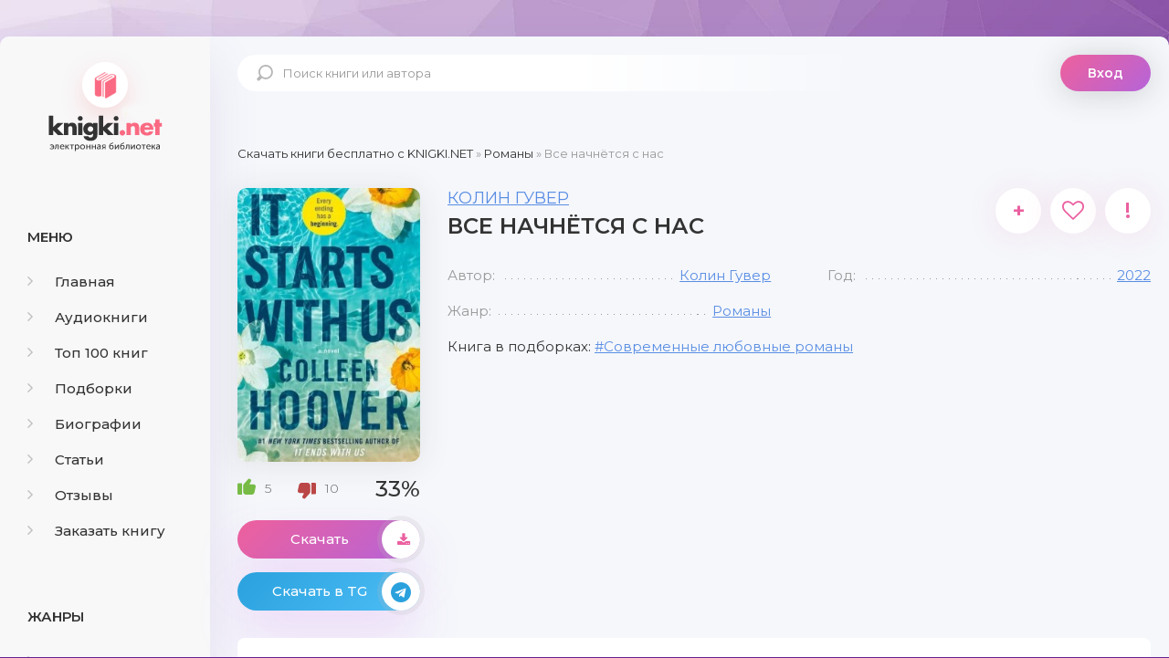

--- FILE ---
content_type: text/html; charset=utf-8
request_url: https://knigki.net/romany/22923-vse-nachnetsja-s-nas.html
body_size: 10125
content:
<!DOCTYPE html><html lang="ru"><head><meta charset="utf-8"><title>Все начнётся с нас Колин Гувер скачать книгу бесплатно fb2 epub</title><meta name="description" content="Погрузитесь в треугольник страсти и пересмотра отношений в 'Все начнётся с нас' от Колина Гувера. Лили, Райл и Атлас сталкиваются с неожиданными волнениями и выборами. Скачайте книгу в форматах fb2 и epub, чтобы пережить волнующее путешествие по взаимоотношениям."><meta name="keywords" content="Все начнётся с нас Колин Гувер скачать книгу, Все начнётся с нас Колин Гувер скачать книгу fb2, Все начнётся с нас Колин Гувер скачать книгу epub, Все начнётся с нас Колин Гувер скачать книгу бесплатно"><meta name="generator" content="DataLife Engine (http://dle-news.ru)"><meta property="og:site_name" content="Скачать бесплатно книги в FB2 и EPUB форматах"><meta property="og:type" content="article"><meta property="og:title" content="Все начнётся с нас"><meta property="og:url" content="https://knigki.net/romany/22923-vse-nachnetsja-s-nas.html"><meta name="news_keywords" content="Современные любовные романы"><meta property="og:image" content="https://knigki.net/uploads/posts/2023-11/1700129675_photo_2022-10-23_17-35-30.jpg"><meta property="og:description" content="Лили и ее бывший муж Райл только что вошли в гражданский ритм совместного воспитания, когда она внезапно снова сталкивается со своей первой любовью, Атласом. После почти двух лет разлуки она в восторге от того, что на этот раз время на их стороне, и она сразу же соглашается, когда Атлас приглашает"><link rel="search" type="application/opensearchdescription+xml" href="https://knigki.net/index.php?do=opensearch" title="Скачать бесплатно книги в FB2 и EPUB форматах"><link rel="canonical" href="https://knigki.net/romany/22923-vse-nachnetsja-s-nas.html"><link rel="alternate" type="application/rss+xml" title="Скачать бесплатно книги в FB2 и EPUB форматах" href="https://knigki.net/rss.xml"><meta name="viewport" content="width=device-width, initial-scale=1.0"/><link rel="shortcut icon" href="/templates/Knigki/images/favicon.svg"/><link href="/templates/Knigki/style/styles.css" type="text/css" rel="stylesheet"/><link href="/templates/Knigki/style/engine.css" type="text/css" rel="stylesheet"/><link href="https://fonts.googleapis.com/css?family=Montserrat:300,400,500,600&amp;display=swap&amp;subset=cyrillic" rel="stylesheet"><meta name="theme-color" content="#b564d9"><script type="text/javascript">
    let isShowADV = true
</script><script type="text/javascript">

    let event_status = false;
    window.addEventListener("load", function () {
        YandexMetrika()
        GoogleTag()
        adfinity()
        

        // ["mouseover", "click", "scroll", "touchstart"].forEach(function (event) {
        //     window.addEventListener(event, function () {
        //         if (!event_status) {
        //             event_status = true; // Чтобы сработало только один раз!
        //             if (typeof isShowADV !== "undefined") {
        //                 //setTimeout(yandex_rsa, 1500)
        //             }
        //         }
        //     }, {
        //         once: true //событие сработает один раз на странице после чего слушатель события будет удален
        //     });
        // });

    });


    yandex_rsa = () => {
        console.log('yandex_rsa')
        window.yaContextCb = window.yaContextCb || []
        let script = document.createElement('script');
        script.src = "https://yandex.ru/ads/system/context.js";
        document.getElementsByTagName('head')[0].appendChild(script);
    }

    adfinity = () => {
        console.log('adfinity')
        let script = document.createElement('script');
        script.src = "https://cdn.adfinity.pro/code/knigki.net/adfinity.js";
        document.getElementsByTagName('head')[0].appendChild(script);
    }

    YandexMetrika = () => {
        console.log('YandexMetrika');

        (function (d, w, c) {
            (w[c] = w[c] || []).push(function () {
                try {
                    w.yaCounter93211244 = new Ya.Metrika({
                        id: 93211244,
                        clickmap: true,
                        trackLinks: true,
                        accurateTrackBounce: true
                    });
                } catch (e) {
                }
            });

            var n = d.getElementsByTagName("script")[0],
                x = "https://mc.yandex.ru/metrika/watch.js",
                s = d.createElement("script"),
                f = function () {
                    n.parentNode.insertBefore(s, n);
                };
            for (var i = 0; i < document.scripts.length; i++) {
                if (document.scripts[i].src === x) {
                    return;
                }
            }
            s.type = "text/javascript";
            s.async = true;
            s.src = x;

            if (w.opera == "[object Opera]") {
                d.addEventListener("DOMContentLoaded", f, false);
            } else {
                f();
            }
        })(document, window, "yandex_metrika_callbacks");
    }


    GoogleTag = () => {
        console.log('GoogleTag')
        let script = document.createElement('script');
        script.src = "https://www.googletagmanager.com/gtag/js?id=G-NWD07RDNMB";
        document.getElementsByTagName('head')[0].appendChild(script);

        window.dataLayer = window.dataLayer || [];

        function gtag() {
            dataLayer.push(arguments);
        }

        gtag('js', new Date());
        gtag('config', 'G-NWD07RDNMB');
    }

</script></head><body><noindex><link href="/engine/classes/min/index.php?f=engine/editor/jscripts/froala/fonts/font-awesome.css,engine/editor/jscripts/froala/css/editor.css&amp;v=8c92b" rel="stylesheet" type="text/css"><script src="/engine/classes/min/index.php?g=general&amp;v=8c92b"></script><script src="/engine/classes/min/index.php?f=engine/classes/js/jqueryui.js,engine/classes/js/dle_js.js,engine/classes/js/lazyload.js,engine/classes/masha/masha.js,engine/skins/codemirror/js/code.js,engine/editor/jscripts/froala/editor.js,engine/editor/jscripts/froala/languages/ru.js&amp;v=8c92b" defer></script><script async src="/templates/Knigki/js/libs.js"></script><script async>
<!--
var dle_root       = '/';
var dle_admin      = '';
var dle_login_hash = '989548a4324c8ce3e3dec5cff8f0a8b9e7c81583';
var dle_group      = 5;
var dle_skin       = 'Knigki';
var dle_wysiwyg    = '1';
var quick_wysiwyg  = '0';
var dle_min_search = '4';
var dle_act_lang   = ["Да", "Нет", "Ввод", "Отмена", "Сохранить", "Удалить", "Загрузка. Пожалуйста, подождите..."];
var menu_short     = 'Быстрое редактирование';
var menu_full      = 'Полное редактирование';
var menu_profile   = 'Просмотр профиля';
var menu_send      = 'Отправить сообщение';
var menu_uedit     = 'Админцентр';
var dle_info       = 'Информация';
var dle_confirm    = 'Подтверждение';
var dle_prompt     = 'Ввод информации';
var dle_req_field  = 'Заполните все необходимые поля';
var dle_del_agree  = 'Вы действительно хотите удалить? Данное действие невозможно будет отменить';
var dle_spam_agree = 'Вы действительно хотите отметить пользователя как спамера? Это приведёт к удалению всех его комментариев';
var dle_c_title    = 'Отправка жалобы';
var dle_complaint  = 'Укажите текст Вашей жалобы для администрации:';
var dle_mail       = 'Ваш e-mail:';
var dle_big_text   = 'Выделен слишком большой участок текста.';
var dle_orfo_title = 'Укажите комментарий для администрации к найденной ошибке на странице:';
var dle_p_send     = 'Отправить';
var dle_p_send_ok  = 'Уведомление успешно отправлено';
var dle_save_ok    = 'Изменения успешно сохранены. Обновить страницу?';
var dle_reply_title= 'Ответ на комментарий';
var dle_tree_comm  = '0';
var dle_del_news   = 'Удалить статью';
var dle_sub_agree  = 'Вы действительно хотите подписаться на комментарии к данной публикации?';
var dle_captcha_type  = '0';
var DLEPlayerLang     = {prev: 'Предыдущий',next: 'Следующий',play: 'Воспроизвести',pause: 'Пауза',mute: 'Выключить звук', unmute: 'Включить звук', settings: 'Настройки', enterFullscreen: 'На полный экран', exitFullscreen: 'Выключить полноэкранный режим', speed: 'Скорость', normal: 'Обычная', quality: 'Качество', pip: 'Режим PiP'};
var allow_dle_delete_news   = false;
var dle_search_delay   = false;
var dle_search_value   = '';
jQuery(function($){
save_last_viewed('22923');
	
      $('#comments').froalaEditor({
        dle_root: dle_root,
        dle_upload_area : "comments",
        dle_upload_user : "",
        dle_upload_news : "0",
        width: '100%',
        height: '220',
        language: 'ru',

		htmlAllowedTags: ['div', 'span', 'p', 'br', 'strong', 'em', 'ul', 'li', 'ol', 'b', 'u', 'i', 's', 'a', 'img'],
		htmlAllowedAttrs: ['class', 'href', 'alt', 'src', 'style', 'target'],
		pastePlain: true,
        imagePaste: false,
        listAdvancedTypes: false,
        imageUpload: false,
		videoInsertButtons: ['videoBack', '|', 'videoByURL'],
		
        toolbarButtonsXS: ['bold', 'italic', 'underline', 'strikeThrough', '|', 'align', 'formatOL', 'formatUL', '|', 'insertLink', 'dleleech', 'emoticons', '|', 'dlehide', 'dlequote', 'dlespoiler'],

        toolbarButtonsSM: ['bold', 'italic', 'underline', 'strikeThrough', '|', 'align', 'formatOL', 'formatUL', '|', 'insertLink', 'dleleech', 'emoticons', '|', 'dlehide', 'dlequote', 'dlespoiler'],

        toolbarButtonsMD: ['bold', 'italic', 'underline', 'strikeThrough', '|', 'align', 'formatOL', 'formatUL', '|', 'insertLink', 'dleleech', 'emoticons', '|', 'dlehide', 'dlequote', 'dlespoiler'],

        toolbarButtons: ['bold', 'italic', 'underline', 'strikeThrough', '|', 'align', 'formatOL', 'formatUL', '|', 'insertLink', 'dleleech', 'emoticons', '|', 'dlehide', 'dlequote', 'dlespoiler']

      }).on('froalaEditor.image.inserted froalaEditor.image.replaced', function (e, editor, $img, response) {

			if( response ) {
			
			    response = JSON.parse(response);
			  
			    $img.removeAttr("data-returnbox").removeAttr("data-success").removeAttr("data-xfvalue").removeAttr("data-flink");

				if(response.flink) {
				  if($img.parent().hasClass("highslide")) {
		
					$img.parent().attr('href', response.flink);
		
				  } else {
		
					$img.wrap( '<a href="'+response.flink+'" class="highslide"></a>' );
					
				  }
				}
			  
			}
			
		});

$('#dle-comments-form').submit(function() {
	doAddComments();
	return false;
});
FastSearch();
});
//-->
</script></noindex><div class="wrap"><div class="wrap-center wrap-main"><div class="cols fx-row cols-full" id="cols"><aside class="col-left"><div class="side-box to-mob"><div class="side-bt">Меню</div><ul class="side-bc side-nav"><li><a href="/"><span class="fa fa-angle-right"></span>Главная</a></li><li><a href="/audioknigi/"><span class="fa fa-angle-right"></span>Аудиокниги</a></li><li><a href="/top-100-knig.html"><span class="fa fa-angle-right"></span>Топ 100 книг</a></li><li><a href="/podborki/"><span class="fa fa-angle-right"></span>Подборки</a></li><li><a href="/biografii/"><span class="fa fa-angle-right"></span>Биографии</a></li><li><a href="/stati/"><span class="fa fa-angle-right"></span>Статьи</a></li><li><a href="/index.php?do=lastcomments"><span class="fa fa-angle-right"></span>Отзывы</a></li><li><a href="/orderdesc/"><span class="fa fa-angle-right"></span>Заказать книгу</a></li></ul></div><div class="side-box to-mob"><div class="side-bt">Жанры</div><ul class="side-bc side-nav"><li><a href="/biznes/"><span class="fa fa-angle-right"></span>Бизнес</a></li><li><a href="/detektivy/"><span class="fa fa-angle-right"></span>Детективы</a></li><li><a href="/detskie/"><span class="fa fa-angle-right"></span>Детские</a></li><li><a href="/dokumentalnye/"><span class="fa fa-angle-right"></span>Документальные</a></li><li><a href="/dom-i-semja/"><span class="fa fa-angle-right"></span>Дом и семья</a></li><li><a href="/iskusstvo/"><span class="fa fa-angle-right"></span>Искусство</a></li><li><a href="/kompjutery/"><span class="fa fa-angle-right"></span>Компьютеры</a></li><li><a href="/mistika/"><span class="fa fa-angle-right"></span>Мистика</a></li><li><a href="/obrazovanie/"><span class="fa fa-angle-right"></span>Образование</a></li><li><a href="/prikljuchenija/"><span class="fa fa-angle-right"></span>Приключения</a></li><li><a href="/proza/"><span class="fa fa-angle-right"></span>Проза</a></li><li><a href="/religija/"><span class="fa fa-angle-right"></span>Религия</a></li><li><a href="/romany/"><span class="fa fa-angle-right"></span>Романы</a></li><li><a href="/spravochniki/"><span class="fa fa-angle-right"></span>Справочники</a></li><li><a href="/stihi/"><span class="fa fa-angle-right"></span>Стихи</a></li><li><a href="/trillery/"><span class="fa fa-angle-right"></span>Триллеры</a></li><li><a href="/uzhasy/"><span class="fa fa-angle-right"></span>Ужасы</a></li><li><a href="/fantastika/"><span class="fa fa-angle-right"></span>Фантастика</a></li><li><a href="/fjentezi/"><span class="fa fa-angle-right"></span>Фэнтези</a></li><li><a href="/jumor/"><span class="fa fa-angle-right"></span>Юмор</a></li></ul></div><div class="side-box to-mob"><div class="side-bt">Статьи</div><div class="side-bc fx-row"><div class="top-item fx-row fx-middle data-title=" Топ-10 Книг с Новогодним Настроением" data-img="https://knigki.net/uploads/posts/2023-12/1702335567_i-7.webp"><div class="top-item-img img-fit"><img src="/uploads/posts/2023-12/1702335567_i-7.webp" loading="lazy" alt="Топ-10 Книг с Новогодним Настроением"/><div class="track-play anim js-ctrl js-play" title="читать статью" data-rel="tooltip"><span class="myicon-play"></span></div></div><a class="top-item-desc fx-1" href="https://knigki.net/stati/23666-top-10-knig-s-novogodnim-nastroeniem.html"><div class="top-item-title">Топ-10 Книг с Новогодним Настроением</div></a></div><div class="top-item fx-row fx-middle data-title=" Топ книжных новинок ноября 2023" data-img="https://knigki.net/uploads/posts/2023-11/1699739531_jekrana-2023-11-11-v-13_51_03.png"><div class="top-item-img img-fit"><img src="/uploads/posts/2023-11/1699739531_jekrana-2023-11-11-v-13_51_03.png" loading="lazy" alt="Топ книжных новинок ноября 2023"/><div class="track-play anim js-ctrl js-play" title="читать статью" data-rel="tooltip"><span class="myicon-play"></span></div></div><a class="top-item-desc fx-1" href="https://knigki.net/stati/22718-top-knizhnyh-novinok-nojabrja-2023.html"><div class="top-item-title">Топ книжных новинок ноября 2023</div></a></div><div class="top-item fx-row fx-middle data-title=" Темные Улицы и Незабываемые Загадки: Топ Книг о Преступлениях Криминале" data-img="https://knigki.net/uploads/posts/2023-11/1699214515_jekrana-2023-11-05-v-12_00_59.png"><div class="top-item-img img-fit"><img src="/uploads/posts/2023-11/1699214515_jekrana-2023-11-05-v-12_00_59.png" loading="lazy" alt="Темные Улицы и Незабываемые Загадки: Топ Книг о Преступлениях и Криминале"/><div class="track-play anim js-ctrl js-play" title="читать статью" data-rel="tooltip"><span class="myicon-play"></span></div></div><a class="top-item-desc fx-1" href="https://knigki.net/stati/22522-temnye-ulicy-i-nezabyvaemye-zagadki-top-knig-o-prestuplenijah-i-kriminale.html"><div class="top-item-title">Темные Улицы и Незабываемые Загадки: Топ Книг о Преступлениях и Криминале</div></a></div><div class="top-item fx-row fx-middle data-title=" Темный прельститель: Топ книг про вампиров на knigki.net" data-img="https://knigki.net/uploads/posts/2023-10/1697486214_jekrana-2023-10-16-v-12_55_58.png"><div class="top-item-img img-fit"><img src="/uploads/posts/2023-10/1697486214_jekrana-2023-10-16-v-12_55_58.png" loading="lazy" alt="Темный прельститель: Топ книг про вампиров на knigki.net"/><div class="track-play anim js-ctrl js-play" title="читать статью" data-rel="tooltip"><span class="myicon-play"></span></div></div><a class="top-item-desc fx-1" href="https://knigki.net/stati/21910-temnyj-prelstitel-top-knig-pro-vampirov-na-knigkinet.html"><div class="top-item-title">Темный прельститель: Топ книг про вампиров на knigki.net</div></a></div><div class="top-item fx-row fx-middle data-title=" Таинственные Оборотни: Топ Книг для Любителей Сверхъестественного!" data-img="https://knigki.net/uploads/posts/2023-10/1697334270_jekrana-2023-10-14-v-18_42_28.png"><div class="top-item-img img-fit"><img src="/uploads/posts/2023-10/1697334270_jekrana-2023-10-14-v-18_42_28.png" loading="lazy" alt="Таинственные Оборотни: Топ Книг для Любителей Сверхъестественного!"/><div class="track-play anim js-ctrl js-play" title="читать статью" data-rel="tooltip"><span class="myicon-play"></span></div></div><a class="top-item-desc fx-1" href="https://knigki.net/stati/21869-tainstvennye-oborotni-top-knig-dlja-ljubitelej-sverhestestvennogo.html"><div class="top-item-title">Таинственные Оборотни: Топ Книг для Любителей Сверхъестественного!</div></a></div></div></div></aside><!-- COL-LEFT --><div class="col-main fx-1"><header class="header fx-row fx-middle"><a href="/" class="logo">knigki.net</a><div class="search-wrap"><form id="quicksearch" method="post"><input type="hidden" name="do" value="search"/><input type="hidden" name="subaction" value="search"/><div class="search-box"><input id="story" name="story" placeholder="Поиск книги или автора" type="text"/><button type="submit"><span class="myicon-search-1"></span></button></div></form></div><div class="header-login"><div class="btn-login btn js-login">Вход</div><div class="header-login-message anim"><b>Войдите на сайт</b>, чтобы создать свою библиотеку </div></div><div class="btn-menu"><img src="/templates/Knigki/images/menu.svg" width="40px" height="100%"/></div></header><main class="content" id="wajax"><div class="speedbar nowrap"><span itemscope itemtype="https://schema.org/BreadcrumbList"><span itemprop="itemListElement" itemscope itemtype="https://schema.org/ListItem"><meta itemprop="position" content="1"><a href="https://knigki.net/" itemprop="item"><span itemprop="name">Скачать книги бесплатно c KNIGKI.NET</span></a></span> » <span itemprop="itemListElement" itemscope itemtype="https://schema.org/ListItem"><meta itemprop="position" content="2"><a href="https://knigki.net/romany/" itemprop="item"><span itemprop="name">Романы</span></a></span> » Все начнётся с нас</span></div><div class="1sect-content 1sect-items 1fx-row 1fx-center 1mb-remove"><div id='dle-content'><article class="full ignore-select" id="full" data-uwebp="true"><div itemscope itemtype="http://schema.org/Book" class="fcols fx-row"><div class="fleft"><div class="fimg img-fit"><picture itemscope itemtype="http://schema.org/ImageObject">
<source srcset="/uploads/posts/2023-11/1700129675_photo_2022-10-23_17-35-30.webp" type="image/webp">
<img src="/uploads/posts/2023-11/1700129675_photo_2022-10-23_17-35-30.jpg" alt="Все начнётся с нас" loading="lazy">
<meta itemprop="image" content="https://knigki.net/uploads/posts/2023-11/1700129675_photo_2022-10-23_17-35-30.jpg"><meta itemprop="description" content="Все начнётся с нас"><meta itemprop="width" content="258px"><meta itemprop="height" content="400px">
</picture></div><div itemprop="aggregateRating" itemscope itemtype="http://schema.org/AggregateRating" class="frate fx-row fx-middle" id="frate-22923" data-id="22923"><span itemprop="itemReviewed" style="display: none;"><span itemprop="name">Рейтинг</span></span><a href="#" onclick="doRate('plus', '22923'); return false;"><span class="myicon-like-2"></span><span id="likes-id-22923" class="ignore-select">5</span></a><a href="#" onclick="doRate('minus', '22923'); return false;"><span class="myicon-like-2"></span><span id="dislikes-id-22923" class="ignore-select">10</span></a><span itemprop="ratingValue" class="frate-count anim js-rating"><span id="ratig-layer-22923" class="ignore-select"><span class="ratingtypeplusminus ignore-select ratingminus">-5</span></span><span id="vote-num-id-22923">15</span></span><span itemprop="ratingCount" style="display: none;"><span id="likes-id-22923" class="ignore-select">5</span></span></div><a class="fbtn fplay anim js-ctrl js-play" href="#1"> Скачать <div class="fbtn-icon fx-col fx-center anim"><span class="fa fa-download"></span></div></a><noindex><a class="fbtn teleg anim" href="/telegram-knigiclub-com" rel="nofollow" target="_blank"> Скачать в TG <div class="fbtn-icon fx-col fx-center anim"><span class="fa fa-telegram"></span></div></a></noindex></div><!-- END FLEFT --><div class="fright fx-1"><div class="sect fmain"><div class="fheader fx-row"><h1><span itemprop="author" itemscope itemtype="http://schema.org/Person"><span itemprop="name"><a href="https://knigki.net/biografii/6679-kolin-guver.html">Колин Гувер</a></span></span><div itemprop="name">Все начнётся с нас</div></h1><div class="fmeta fx-row"><a class="ffav js-login anim" href="/?do=register" title="в избранное" data-rel="tooltip">+</a><div data-link="https://knigki.net/romany/22923-vse-nachnetsja-s-nas.html" data-title="Все начнётся с нас" class="ffav anim js-share" title="поделиться в соц. сетях" data-rel="tooltip"><span class="fa fa-heart-o"></span></div><a href="javascript:AddComplaint('22923', 'news')"><div class="ffav" title="подать жалобу" data-rel="tooltip">!</div></a></div></div><ul class="finfo fx-row"><li><span>Автор:</span><span><a href="https://knigki.net/xfsearch/avtor/%D0%9A%D0%BE%D0%BB%D0%B8%D0%BD%20%D0%93%D1%83%D0%B2%D0%B5%D1%80/">Колин Гувер</a></span></li><li><span>Год:</span><span itemprop="copyrightYear"><a href="https://knigki.net/xfsearch/god/2022/">2022</a></span></li><li><span>Жанр:</span><span itemprop="genre"><a href="https://knigki.net/romany/">Романы</a></span></li></ul><div class="finfo-collection">Книга в подборках: <a href="https://knigki.net/tags/%D0%A1%D0%BE%D0%B2%D1%80%D0%B5%D0%BC%D0%B5%D0%BD%D0%BD%D1%8B%D0%B5%20%D0%BB%D1%8E%D0%B1%D0%BE%D0%B2%D0%BD%D1%8B%D0%B5%20%D1%80%D0%BE%D0%BC%D0%B0%D0%BD%D1%8B/">Современные любовные романы</a></div><div class="adfinity"></div></div></div><!-- END FRIGHT --><div class="sect sect-ftext"><div class="sect-title sect-header">Краткое содержание книги</div><div itemprop="description" class="sect-content full-text"> Лили и ее бывший муж Райл только что вошли в гражданский ритм совместного воспитания, когда она внезапно снова сталкивается со своей первой любовью, Атласом.  После почти двух лет разлуки она в восторге от того, что на этот раз время на их стороне, и она сразу же соглашается, когда Атлас приглашает ее на свидание.<br><br> Но ее волнение быстро омрачается сознанием того, что, хотя они больше не женаты, Райл по-прежнему является частью ее жизни, а Атлас Корриган — единственный мужчина, которого он ненавидит в жизни своей бывшей жены и дочери </div></div></div><!-- END FCOLS --><div class="adfinity"></div><div class="sect"><div class="sect-title sect-header-rec">Возможно, вам понравится</div><div class="sect-content sect-items fx-row fx-center mb-remove"><div class="album-item-related"><a class="album-in-related" href="https://knigki.net/audioknigi/17523-vse-zakonchitsja-na-nas.html" rel="nofollow"><div class="album-img-related img-resp-sq img-fit"><picture itemscope itemtype="http://schema.org/ImageObject">
<source srcset="/uploads/posts/2022-09/1664099189_vse-zakonchitsja-na-nas-guver-kolin.webp" type="image/webp">
<img src="/uploads/posts/2022-09/1664099189_vse-zakonchitsja-na-nas-guver-kolin.jpg" alt="Все закончится на нас" loading="lazy">
<meta itemprop="image" content="https://knigki.net/uploads/posts/2022-09/1664099189_vse-zakonchitsja-na-nas-guver-kolin.jpg"><meta itemprop="description" content="Все закончится на нас"><meta itemprop="width" content="265px"><meta itemprop="height" content="400px">
</picture><div class="short-label"><i class="fa fa-music" aria-hidden="true"></i> Аудиокнига</div></div><div class="album-title-related">Все закончится на нас</div><div class="album-subtitle-related"><a href="https://knigki.net/xfsearch/avtor/%D0%9A%D0%BE%D0%BB%D0%B8%D0%BD%20%D0%93%D1%83%D0%B2%D0%B5%D1%80/">Колин Гувер</a></div></a></div><div class="album-item-related"><a class="album-in-related" href="https://knigki.net/romany/3760-vse-zakonchitsja-na-nas.html" rel="nofollow"><div class="album-img-related img-resp-sq img-fit"><picture itemscope itemtype="http://schema.org/ImageObject">
<source srcset="/uploads/posts/2021-04/1618940133_vse-zakonchitsja-na-nas.webp" type="image/webp">
<img src="/uploads/posts/2021-04/1618940133_vse-zakonchitsja-na-nas.jpg" alt="Все закончится на нас" loading="lazy">
<meta itemprop="image" content="https://knigki.net/uploads/posts/2021-04/1618940133_vse-zakonchitsja-na-nas.jpg"><meta itemprop="description" content="Все закончится на нас"><meta itemprop="width" content="266px"><meta itemprop="height" content="400px">
</picture></div><div class="album-title-related">Все закончится на нас</div><div class="album-subtitle-related"><a href="https://knigki.net/xfsearch/avtor/%D0%9A%D0%BE%D0%BB%D0%B8%D0%BD%20%D0%93%D1%83%D0%B2%D0%B5%D1%80/">Колин Гувер</a></div></a></div><div class="album-item-related"><a class="album-in-related" href="https://knigki.net/proza/12479-dvenadcat-dnej-djesha-i-lili.html" rel="nofollow"><div class="album-img-related img-resp-sq img-fit"><picture itemscope itemtype="http://schema.org/ImageObject">
<source srcset="/uploads/posts/2022-01/1643350673_dvenadcat-dnej-djesha-i-lili.webp" type="image/webp">
<img src="/uploads/posts/2022-01/1643350673_dvenadcat-dnej-djesha-i-lili.jpg" alt="Двенадцать дней Дэша и Лили" loading="lazy">
<meta itemprop="image" content="https://knigki.net/uploads/posts/2022-01/1643350673_dvenadcat-dnej-djesha-i-lili.jpg"><meta itemprop="description" content="Двенадцать дней Дэша и Лили"><meta itemprop="width" content="255px"><meta itemprop="height" content="400px">
</picture></div><div class="album-title-related">Двенадцать дней Дэша и Лили</div><div class="album-subtitle-related"><a href="https://knigki.net/xfsearch/avtor/%D0%94%D1%8D%D0%B2%D0%B8%D0%B4%20%D0%9B%D0%B5%D0%B2%D0%B8%D1%82%D0%B0%D0%BD/">Дэвид Левитан</a></div></a></div><div class="album-item-related"><a class="album-in-related" href="https://knigki.net/proza/1640-zapisnaja-knizhka-djesha-i-lili.html" rel="nofollow"><div class="album-img-related img-resp-sq img-fit"><picture itemscope itemtype="http://schema.org/ImageObject">
<source srcset="/uploads/posts/2020-12/1609251435_zapisnaja-knizhka-djesha-i-lili.webp" type="image/webp">
<img src="/uploads/posts/2020-12/1609251435_zapisnaja-knizhka-djesha-i-lili.jpg" alt="Записная книжка Дэша и Лили" loading="lazy">
<meta itemprop="image" content="https://knigki.net/uploads/posts/2020-12/1609251435_zapisnaja-knizhka-djesha-i-lili.jpg"><meta itemprop="description" content="Записная книжка Дэша и Лили"><meta itemprop="width" content="255px"><meta itemprop="height" content="400px">
</picture></div><div class="album-title-related">Записная книжка Дэша и Лили</div><div class="album-subtitle-related"><a href="https://knigki.net/xfsearch/avtor/%D0%94%D1%8D%D0%B2%D0%B8%D0%B4%20%D0%9B%D0%B5%D0%B2%D0%B8%D1%82%D0%B0%D0%BD/">Дэвид Левитан</a>, <a href="https://knigki.net/xfsearch/avtor/%D0%A0%D1%8D%D0%B9%D1%87%D0%B5%D0%BB%20%D0%9A%D0%BE%D0%BD/">Рэйчел Кон</a></div></a></div><div class="album-item-related"><a class="album-in-related" href="https://knigki.net/romany/5921-ps-ty-mne-nravishsja.html" rel="nofollow"><div class="album-img-related img-resp-sq img-fit"><picture itemscope itemtype="http://schema.org/ImageObject">
<source srcset="/uploads/posts/2021-07/1627569490_p_s_-ty-mne-nravishsja.webp" type="image/webp">
<img src="/uploads/posts/2021-07/1627569490_p_s_-ty-mne-nravishsja.jpg" alt="P.S. Ты мне нравишься" loading="lazy">
<meta itemprop="image" content="https://knigki.net/uploads/posts/2021-07/1627569490_p_s_-ty-mne-nravishsja.jpg"><meta itemprop="description" content="P.S. Ты мне нравишься"><meta itemprop="width" content="258px"><meta itemprop="height" content="400px">
</picture></div><div class="album-title-related">P.S. Ты мне нравишься</div><div class="album-subtitle-related"><a href="https://knigki.net/xfsearch/avtor/%D0%9A%D0%B5%D0%B9%D1%81%D0%B8%20%D0%A3%D1%8D%D1%81%D1%82/">Кейси Уэст</a></div></a></div><div class="album-item-related"><a class="album-in-related" href="https://knigki.net/romany/3969-ritm-nashih-serdec.html" rel="nofollow"><div class="album-img-related img-resp-sq img-fit"><picture itemscope itemtype="http://schema.org/ImageObject">
<source srcset="/uploads/posts/2021-04/1619706616_ritm-nashih-serdec.webp" type="image/webp">
<img src="/uploads/posts/2021-04/1619706616_ritm-nashih-serdec.jpg" alt="Ритм наших сердец" loading="lazy">
<meta itemprop="image" content="https://knigki.net/uploads/posts/2021-04/1619706616_ritm-nashih-serdec.jpg"><meta itemprop="description" content="Ритм наших сердец"><meta itemprop="width" content="258px"><meta itemprop="height" content="400px">
</picture></div><div class="album-title-related">Ритм наших сердец</div><div class="album-subtitle-related"><a href="https://knigki.net/xfsearch/avtor/%D0%A1%D1%82%D0%B5%D0%BB%D0%BB%D0%B0%20%D0%A2%D0%B0%D0%BA/">Стелла Так</a></div></a></div></div></div><div class="adfinity"></div><div class="fx-row"><div class="sect sect-ftext fx-1 md-flex-1"><div class="sect-title sect-header" id="1"><h2>Скачать книгу «Все начнётся с нас»</h2></div><div class="sect-content full-text"><center><!-- И если есть ID книги литрес hub_id то Выводим блок литрес! --><center><a class="fbtn fplay anim js-ctrl js-play" rel="nofollow" href="https://www.litres.ru/book/kolin-guver/vse-nachnetsya-s-nas-72688648/?lfrom=822961969" target="_blank">СКАЧАТЬ ПОЛНУЮ КНИГУ</a></center><div style="text-align:center;margin:5px 0 0 0;float:none;clear:both"> Скачать ознакомительный фрагмент книги: <div style="font-weight:bold;word-spacing:16px"><a class="fbtn-down fdl anim" rel="nofollow" href="/download/litres_link/22923/" target="_blank">FB2</a><a class="fbtn-down fdl anim" rel="nofollow" href="/download/litres_link/22923/" target="_blank">TXT</a><a class="fbtn-down fdl anim" rel="nofollow" href="/download/litres_link/22923/" target="_blank">RTF</a><a class="fbtn-down fdl anim" rel="nofollow" href="/download/litres_link/22923/" target="_blank">EPUB</a></div></div></center><br><center><a href="/how-read-book.html" rel="nofollow">Как читать книгу после скачивания</a></center></div></div></div><div class="sect"><div class="sect-items fx-row fx-center mb-remove"><div class="sect-title sect-header-rec fx-1" id="2">Отзывы (0)</div><div class="add-comm-btn button">Добавить отзыв</div></div><div class="sect-content" id="full-comms"><form method="post" name="dle-comments-form" id="dle-comments-form"><div class="add-comms add-comm-form" id="add-comms"><div class="ac-inputs fx-row"><input type="text" maxlength="35" name="name" id="name" placeholder="Ваше имя"/><input type="text" maxlength="35" name="mail" id="mail" placeholder="Ваш e-mail (необязательно)"/></div><div class="ac-textarea"><script>
	var text_upload = "Загрузка файлов и изображений на сервер";
</script><div class="wseditor"><textarea id="comments" name="comments" rows="10" cols="50" class="ajaxwysiwygeditor"></textarea></div></div><div class="ac-protect"><div class="form-item clearfix imp"><label>Введите код с картинки:</label><div class="form-secur"><input type="text" name="sec_code" id="sec_code" placeholder="Впишите код с картинки" maxlength="45" required/><a onclick="reload(); return false;" title="Кликните на изображение чтобы обновить код, если он неразборчив" href="#"><span id="dle-captcha"><img src="/engine/modules/antibot/antibot.php" alt="Кликните на изображение чтобы обновить код, если он неразборчив" width="160" height="80"></span></a></div></div></div><div class="ac-submit"><button name="submit" type="submit">Добавить комментарий</button></div></div><input type="hidden" name="subaction" value="addcomment"><input type="hidden" name="post_id" id="post_id" value="22923"><input type="hidden" name="user_hash" value="989548a4324c8ce3e3dec5cff8f0a8b9e7c81583"></form><div id="dle-ajax-comments"></div><!--dlenavigationcomments--></div></div></article></div></div></main></div><!-- COL-MAIN --></div><!-- COLS --><footer class="footer fx-row fx-middle"><ul class="footer-menu fx-row fx-start fx-1"><li><a href="/abuse.html" rel="nofollow">Правообладателям</a></li><li><a href="/publish.html" rel="nofollow">Авторам</a></li><li><a href="/feedback.html" rel="nofollow">Обратная связь</a></li></ul><div class="footer-copyright"> Внимание! <a href="https://knigki.net">Скачать книги бесплатно</a> из нашей библиотеки, Вы можете ТОЛЬКО<br> для ознакомительных целей. Коммерческое использование книг строго запрещено!<br> Уважайте труд других людей. </div></footer><!-- FOOTER --></div><!-- END WRAP-CENTER --></div><!-- END WRAP --><div class="share-box hidden" data-image="/templates/Knigki/images/logo.png"><div class="share-box-title">Поделиться книгой с друзьями!</div><div class="hshare fx-row fx-center" data-link=""><span class="fa fa-facebook-f" data-id="fb"></span><span class="fa fa-vk" data-id="vk"></span><span class="fa fa-odnoklassniki" data-id="ok"></span><span class="fa fa-twitter" data-id="tw"></span><span class="fa fa-paper-plane" data-id="tlg"></span></div><div class="share-box-direct"><div>Прямая ссылка</div><input type="text" class="fx-1" onclick="this.select()"></div></div><div class="login-box not-logged"><form method="post"><div class="login-title">Авторизация</div><div class="login-avatar"><span class="fa fa-user"></span></div><div class="login-input"><input type="text" name="login_name" id="login_name" placeholder="Ваш логин"/></div><div class="login-input"><input type="password" name="login_password" id="login_password" placeholder="Ваш пароль"/></div><div class="login-check"><label for="login_not_save"><input type="checkbox" name="login_not_save" id="login_not_save" value="1"/><span>Запомнить меня</span></label></div><div class="login-btn"><button onclick="submit();" type="submit" title="Вход">Войти</button></div><input name="login" type="hidden" id="login" value="submit"/><div class="login-btm fx-row"><a href="/?do=register" class="log-register" rel="nofollow">Регистрация</a><a href="https://knigki.net/index.php?do=lostpassword" rel="nofollow">Восстановить пароль</a></div></form></div><noscript><div><img src="https://mc.yandex.ru/watch/93211244" style="position:absolute; left:-9999px;" alt=""/></div></noscript></body></html>
<!-- DataLife Engine Copyright SoftNews Media Group (http://dle-news.ru) -->


--- FILE ---
content_type: image/svg+xml
request_url: https://knigki.net/templates/Knigki/images/menu.svg
body_size: 866
content:
<?xml version="1.0" encoding="utf-8"?>
<!-- Generator: Adobe Illustrator 24.0.0, SVG Export Plug-In . SVG Version: 6.00 Build 0)  -->
<svg version="1.1" id="Слой_1" xmlns="http://www.w3.org/2000/svg" xmlns:xlink="http://www.w3.org/1999/xlink" x="0px" y="0px"
	 viewBox="0 0 24 24" style="enable-background:new 0 0 24 24;" xml:space="preserve">
<style type="text/css">
	.st0{fill:#B564D9;fill-opacity:0;}
	.st1{fill:#B564D9;}
</style>
<g>
	<g>
		<rect y="0" class="st0" width="24" height="24"/>
		<path class="st1" d="M4,11H20c0.5,0,1,0.4,1,0.9V12c0,0.5-0.4,0.9-1,0.9H4c-0.5,0-1-0.4-1-0.9v-0.1C3,11.4,3.4,11,4,11z"/>
		<path class="st1" d="M4,16H20c0.5,0,1,0.4,1,0.9V17c0,0.5-0.4,1-1,1H4c-0.5,0-1-0.4-1-1v-0.1C3,16.4,3.4,16,4,16z"/>
		<path class="st1" d="M4,6H20c0.5,0,1,0.4,1,0.9V7C21,7.6,20.6,8,20,8H4C3.4,8,3,7.6,3,7V6.9C3,6.4,3.4,6,4,6z"/>
	</g>
</g>
</svg>
